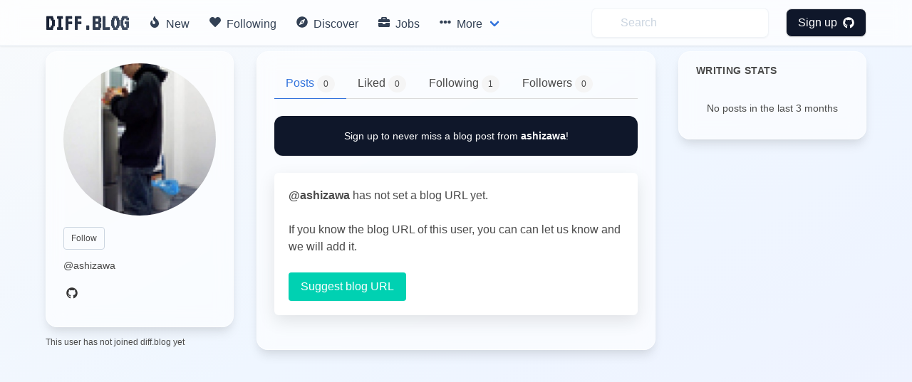

--- FILE ---
content_type: text/html; charset=utf-8
request_url: https://diff.blog/ashizawa/
body_size: 5038
content:
<!DOCTYPE html>
<html>
    <!-- Google Analytics -->
    <script>
      var ga_client_id;
      (function(i,s,o,g,r,a,m){i['GoogleAnalyticsObject']=r;i[r]=i[r]||function(){
      (i[r].q=i[r].q||[]).push(arguments)},i[r].l=1*new Date();a=s.createElement(o),
      m=s.getElementsByTagName(o)[0];a.async=1;a.src=g;m.parentNode.insertBefore(a,m)
      })(window,document,'script','https://www.google-analytics.com/analytics.js','ga');

      ga('create', 'UA-139957969-1', 'auto');
      ga(function(tracker) {
        ga_client_id = tracker.get('clientId');
      });

      ga('send', 'pageview');
    </script>
    <!-- Hotjar Tracking Code for Site 5160436 (name missing) -->

<script>
      (function(h,o,t,j,a,r){
          h.hj=h.hj||function(){(h.hj.q=h.hj.q||[]).push(arguments)};
          h._hjSettings={hjid:5160436,hjsv:6};
          a=o.getElementsByTagName('head')[0];
          r=o.createElement('script');r.async=1;
          r.src=t+h._hjSettings.hjid+j+h._hjSettings.hjsv;
          a.appendChild(r);
      })(window,document,'https://static.hotjar.com/c/hotjar-','.js?sv=');
    </script>
<head>
  <link href="https://fonts.googleapis.com/css2?family=VT323&display=swap" rel="stylesheet">
</head>

    

  <head>
    <meta charset="utf-8">
    <meta name="viewport" content="width=device-width, initial-scale=1">
    
    
    <title>ashizawa - diff.blog</title>
    
    <meta name="description" content="ashizawa has 0 blog posts. Follow their blog on diff.blog.">

    <link rel="apple-touch-icon" sizes="57x57" href="/static/images/icons/apple-icon-57x57.png">
    <link rel="apple-touch-icon" sizes="60x60" href="/static/images/icons/apple-icon-60x60.png">
    <link rel="apple-touch-icon" sizes="72x72" href="/static/images/icons/apple-icon-72x72.png">
    <link rel="apple-touch-icon" sizes="76x76" href="/static/images/icons/apple-icon-76x76.png">
    <link rel="apple-touch-icon" sizes="114x114" href="/static/images/icons/apple-icon-114x114.png">
    <link rel="apple-touch-icon" sizes="120x120" href="/static/images/icons/apple-icon-120x120.png">
    <link rel="apple-touch-icon" sizes="144x144" href="/static/images/icons/apple-icon-144x144.png">
    <link rel="apple-touch-icon" sizes="152x152" href="/static/images/icons/apple-icon-152x152.png">
    <link rel="apple-touch-icon" sizes="180x180" href="/static/images/icons/apple-icon-180x180.png">
    <link rel="icon" type="image/png" sizes="192x192"  href="/static/images/icons/android-icon-192x192.png">
    <link rel="icon" type="image/png" sizes="32x32" href="/static/images/icons/favicon-32x32.png">
    <link rel="icon" type="image/png" sizes="96x96" href="/static/images/icons/favicon-96x96.png">
    <link rel="icon" type="image/png" sizes="16x16" href="/static/images/icons/favicon-16x16.png">
    <link rel="manifest" href="/static/images/icons/manifest.json">
    <meta name="msapplication-TileColor" content="#ffffff">
    <meta name="msapplication-TileImage" content="/ms-icon-144x144.png">
    <meta name="theme-color" content="#ffffff">
    <link rel="stylesheet" href="/static/dist/base-min.css">
    <link rel="stylesheet" href="/static/css/base.css">

    <style>
      .box {
        box-shadow: 0 0.5em 1.5em 0 rgba(0,0,0,.1);
      }
      .card {
        box-shadow: 0 0.5em 1.5em 0 rgba(0,0,0,.1);
        border-radius: 6px;
      }
      .icon {
        transition: all .2s ease-in-out 0s;
      }

      .icon :hover {
        transform: scale(1.1, 1.1)
      }

      a {
        color: #363636;
      }
      .logo {
            font-family: 'VT323', monospace;
            font-size: 2rem;
            font-weight: bold;
            background: linear-gradient(135deg, #0f172a, #475569);
            -webkit-background-clip: text;
            -webkit-text-fill-color: transparent;
            background-clip: text;
            display: inline-block;
        }

      /* Modern navbar hover effects */
      .navbar-item:hover,
      .navbar-link:hover {
        background-color: rgba(241, 245, 249, 0.5) !important;
        color: #0f172a !important;
      }

      .navbar-dropdown .navbar-item:hover {
        background-color: rgba(241, 245, 249, 0.8) !important;
      }

      /* Subtle background gradient for glassmorphic effect */
      body {
        background: linear-gradient(to bottom right, #f8fafc 0%, #eff6ff 50%, #eef2ff 100%);
        background-attachment: fixed;
        min-height: 100vh;
      }

      /* Modern mobile menu styling */
      @media screen and (max-width: 1023px) {
        .navbar-menu {
          background-color: rgba(255, 255, 255, 0.98) !important;
          backdrop-filter: blur(12px);
          -webkit-backdrop-filter: blur(12px);
          box-shadow: 0 8px 32px rgba(0, 0, 0, 0.12);
          padding: 1rem 0;
        }

        /* Show all dropdown items in flat list on mobile */
        .navbar-item.has-dropdown > .navbar-link {
          display: none !important;
        }

        .navbar-item.has-dropdown .navbar-dropdown {
          display: block !important;
          background-color: transparent !important;
          box-shadow: none !important;
          padding: 0 !important;
        }

        .navbar-menu .navbar-item {
          padding: 0.875rem 1.5rem !important;
          font-weight: 500;
          color: #1e293b !important;
          border-radius: 0;
          transition: all 0.2s ease;
        }

        /* Fix icon alignment */
        .navbar-menu .icon-text {
          display: flex;
          align-items: center;
          gap: 0;
        }

        .navbar-menu .icon-text .icon {
          width: 1.5rem;
          min-width: 1.5rem;
          display: inline-flex;
          align-items: center;
          justify-content: flex-start;
          margin-right: 0.75rem;
        }

        .navbar-menu .icon-text .icon i {
          width: 1rem;
        }

        .navbar-menu .navbar-item:hover {
          background-color: #f1f5f9 !important;
          padding-left: 2rem !important;
        }

        .navbar-dropdown {
          background-color: transparent !important;
          border: none !important;
          box-shadow: none !important;
          padding: 0 !important;
        }

        .navbar-dropdown .navbar-item {
          padding: 0.875rem 1.5rem !important;
          font-weight: 500;
          color: #1e293b !important;
          font-size: 1rem;
          margin-left: 0 !important;
        }

        .navbar-dropdown .navbar-item:hover {
          background-color: #f1f5f9 !important;
          padding-left: 2rem !important;
          margin-left: 0 !important;
        }

        .navbar-dropdown .navbar-item .icon-text {
          margin-left: 0 !important;
        }

        /* Make search and profile items consistent */
        .navbar-end .navbar-item {
          padding: 0.875rem 1.5rem !important;
        }

        .navbar-end .navbar-item.has-dropdown .navbar-dropdown .navbar-item {
          padding: 0.875rem 1.5rem !important;
        }

        .navbar-end .navbar-item form {
          width: 100%;
        }

        .navbar-end .navbar-item input {
          width: 100% !important;
        }

        .navbar-divider {
          display: none !important;
        }

        /* Profile section in mobile */
        .navbar-end .navbar-dropdown {
          background-color: white !important;
        }

        .navbar-link img {
          width: 32px;
          height: 32px;
        }
      }

    </style>
    <script defer src="https://use.fontawesome.com/releases/v5.3.1/js/all.js"></script>
    <input type="hidden" name="csrfmiddlewaretoken" value="uJCSZPORD3c6MIxolwagfHk1w1Hi20JVyR3rCVfzStOSYoeXWzsYuEWd9D6qxMez">
    <script type="text/javascript">
    // using jQuery
    var csrftoken = document.getElementsByName("csrfmiddlewaretoken")[0].value;
    var logged_in = false;
    var is_admin = false;
    
    var pocket_show_button = "true";
    
    </script>
  </head>
  <body>


  <nav class="navbar is-fixed-top border-b border-slate-200/50 shadow-sm" style="backdrop-filter: blur(12px); -webkit-backdrop-filter: blur(12px); background-color: rgba(255, 255, 255, 0.7);" role="navigation" aria-label="main navigation">
    <div class="container">
    <div class="navbar-brand">
      <a class="navbar-item" href="/">
        <h2 class="logo">
          DIFF.BLOG
        </h2>      </a>
      <a role="button" class="navbar-burger" aria-label="menu" aria-expanded="false">
          <span aria-hidden="true"></span>
          <span aria-hidden="true"></span>
          <span aria-hidden="true"></span>
        </a>
    </div>

    <div class="navbar-menu">
      <div class="navbar-start">
        <a class="navbar-item rounded-lg transition-all duration-200" style="font-weight: 500; color: #334155;" href="/new">
          <span class="icon-text">
            <span class="icon"><i class="fas fa-fire"></i></span>
            <span>New</span>
          </span>
        </a>

         <a class="navbar-item rounded-lg transition-all duration-200" style="font-weight: 500; color: #334155;" href="/following">
          <span class="icon-text">
            <span class="icon"><i class="fas fa-heart"></i></span>
            <span>Following</span>
          </span>
        </a>


        <a class="navbar-item rounded-lg transition-all duration-200" style="font-weight: 500; color: #334155;" href="/users/recommended/">
          <span class="icon-text">
            <span class="icon"><i class="fas fa-compass"></i></span>
            <span>Discover</span>
          </span>
        </a>

        <a class="navbar-item rounded-lg transition-all duration-200" style="font-weight: 500; color: #334155;" href="/jobs">
          <span class="icon-text">
            <span class="icon"><i class="fas fa-briefcase"></i></span>
            <span>Jobs</span>
          </span>
        </a>

        <div class="navbar-item has-dropdown is-hoverable">
          <a class="navbar-link rounded-lg transition-all duration-200" style="font-weight: 500; color: #334155;">
            <span class="icon-text">
              <span class="icon"><i class="fas fa-ellipsis-h"></i></span>
              <span>More</span>
            </span>
          </a>

          <div class="navbar-dropdown" style="box-shadow: 0 0.5em 1.5em 0 rgba(0,0,0,.1); border: 1px solid rgba(226, 232, 240, 0.5);">
            <a class="navbar-item transition-all duration-200" href="/streak/">
              <span class="icon-text">
                <span class="icon"><i class="fas fa-fire"></i></span>
                <span>Top Writers</span>
              </span>
            </a>
            <hr class="navbar-divider">

            <a class="navbar-item transition-all duration-200" href="/login/github/">
              <span class="icon-text">
                <span class="icon"><i class="fas fa-plus-circle"></i></span>
                <span>Suggest a blog</span>
              </span>
            </a>
            <hr class="navbar-divider">

            <a class="navbar-item transition-all duration-200" href="/plugin">
              <span class="icon-text">
                <span class="icon"><i class="fas fa-plug"></i></span>
                <span>Upvotes plugin</span>
              </span>
            </a>

            <hr class="navbar-divider">
            <a class="navbar-item transition-all duration-200" href="https://github.com/diffblog/diffblog/issues/new">
              <span class="icon-text">
                <span class="icon"><i class="fas fa-bug"></i></span>
                <span>Report bug</span>
              </span>
            </a>

            <a class="navbar-item transition-all duration-200" href="/cdn-cgi/l/email-protection#11687e51677862797f647a623f727e7c">
              <span class="icon-text">
                <span class="icon"><i class="fas fa-envelope"></i></span>
                <span>Contact</span>
              </span>
            </a>
            <a class="navbar-item transition-all duration-200" href="/FAQ">
              <span class="icon-text">
                <span class="icon"><i class="fas fa-info-circle"></i></span>
                <span>About</span>
              </span>
            </a>

          </div>
        </div>
      </div>

      <div class="navbar-end ">
        <a class="navbar-item" style="background-color: transparent;">
          <form method="GET" action="/search">
            <input class="py-2 px-4 pl-10 rounded-lg w-full placeholder-gray-400 transition-all duration-200 shadow-sm" style="background-color: rgba(255, 255, 255, 0.5); backdrop-filter: blur(4px); -webkit-backdrop-filter: blur(4px); border: 1px solid rgba(226, 232, 240, 0.5); color: #0f172a;" name="s" type="text" placeholder="Search" autocomplete="off" pattern=".{3,}" required title="3 characters minimum" value="" onfocus="this.style.outline='none'; this.style.boxShadow='0 0 0 2px rgba(99, 102, 241, 0.2)'; this.style.borderColor='#a5b4fc';" onblur="this.style.boxShadow='0 1px 2px 0 rgba(0, 0, 0, 0.05)'; this.style.borderColor='rgba(226, 232, 240, 0.5)';">
            <input type="hidden" name="type" value="users">
          </form>
        </a>
          
              <div class="navbar-item">
                <div class="buttons">
                  <a class="button rounded-lg text-white font-medium transition-all duration-200 shadow-sm" style="background-color: #0f172a; padding: 0.5rem 1rem; font-weight: 500; color: white !important;" href="/login/github/" onmouseover="this.style.backgroundColor='#1e293b'; this.style.boxShadow='0 4px 6px -1px rgba(0, 0, 0, 0.1), 0 2px 4px -1px rgba(0, 0, 0, 0.06)'; this.style.color='white'; this.style.transform='scale(1.02)';" onmouseout="this.style.backgroundColor='#0f172a'; this.style.boxShadow='0 1px 2px 0 rgba(0, 0, 0, 0.05)'; this.style.color='white'; this.style.transform='scale(1)';">
                    Sign up &nbsp <i class="fab fa-github"></i>
                  </a>
                </div>
              </div>
          </div>
            
    </div>
  </div>
  </nav>

  <div class="md:pt-6"></div>
  

<section class="section pt-14 pb-0">
    <div class="container">

      <div class="columns is-variable is-4">
        <div class="column is-3">
            <div class="rounded-2xl border shadow-lg" style="padding: 1rem 1.5rem; backdrop-filter: blur(12px); -webkit-backdrop-filter: blur(12px); background-color: rgba(255, 255, 255, 0.6); border-color: rgba(255, 255, 255, 0.5); box-shadow: 0 10px 15px -3px rgba(0, 0, 0, 0.1), 0 4px 6px -2px rgba(226, 232, 240, 0.5);">
              <div class="mb-4">
                <figure class="image">
                  <img class="rounded-full"  src="https://avatars.githubusercontent.com/ashizawa" alt="ashizawa avatar">
                </figure>
              </div>
              <div class="">
                <div class="mb-4">
                    <div id="follow_button" class="mb-3"></div>
                    <h1 class="text-2xl font-bold text-slate-900 mb-1"></h1>
                    <h2 class="text-sm text-slate-600 mb-4">@ashizawa</h2>
                </div>

                <div class="flex gap-3 mb-4">
                <a data-toggle="tooltip" title="GitHub profile" target="_blank" rel="noopener noreferrer" href="https://github.com/ashizawa" class="text-slate-600 transition-colors" style="transition-duration: 200ms;" onmouseover="this.style.color='#0f172a';" onmouseout="this.style.color='#475569';">
                  <span class="icon">
                    <i class="fab fa-github"></i>
                  </span>
                </a>
                </div>

                
              </div>
          </div>
          
          <div class="text-xs text-slate-500 mt-3">
            This user has not joined diff.blog yet
          </div>
          
        </div>
        <div class="column is-6">
          <div class="rounded-2xl p-6 border shadow-lg" style="backdrop-filter: blur(12px); -webkit-backdrop-filter: blur(12px); background-color: rgba(255, 255, 255, 0.6); border-color: rgba(255, 255, 255, 0.5); box-shadow: 0 10px 15px -3px rgba(0, 0, 0, 0.1), 0 4px 6px -2px rgba(226, 232, 240, 0.5);">
            <div class="tabs">
                <ul>
                    <li class="is-active">
                        <a href="/ashizawa/">
                      <span>Posts <span class="tag is-rounded is-light">0</span></span>
                    </a>
                  </li>
                  <li >
                      <a href="/ashizawa/liked">
                      <span>Liked <span class="tag is-rounded is-light">0</span></span>
                    </a>
                  </li>
                  <li >
                      <a href="/ashizawa/following">
                      <span>Following <span class="tag is-rounded is-light">1</span></span>
                    </a>
                  </li>
                  <li >
                      <a href="/ashizawa/followers">
                      <span>Followers <span class="tag is-rounded is-light">0</span></span>
                    </a>
                  </li>
                </ul>
              </div>
              
              <a href="/login/github/" class="block rounded-xl p-4 mb-6 transition-all duration-200" style="background-color: #0f172a; backdrop-filter: blur(8px); -webkit-backdrop-filter: blur(8px); text-decoration: none; box-shadow: 0 1px 2px 0 rgba(0, 0, 0, 0.05);" onmouseover="this.style.backgroundColor='#1e293b'; this.style.boxShadow='0 4px 6px -1px rgba(0, 0, 0, 0.1), 0 2px 4px -1px rgba(0, 0, 0, 0.06)'; this.style.transform='scale(1.02)';" onmouseout="this.style.backgroundColor='#0f172a'; this.style.boxShadow='0 1px 2px 0 rgba(0, 0, 0, 0.05)'; this.style.transform='scale(1)';">
                <div class="text-center">
                    <span class="text-sm text-white">
                        Sign up to never miss a blog post from
                        <b>ashizawa</b>!
                    </span>
                </div>
              </a>
              
              


    
    <div class="box" id="is-me-step-1">
        <b>@ashizawa</b> has not set a blog URL yet.
        <br><br>
        If you know the blog URL of this user, you can can let us know and we will add it.
        <br>
        <br>
        <a href ="/suggest/?username=ashizawa" class="button is-primary">Suggest blog URL</a>
    </div>
    


<div id="home_feed"></div>
<script data-cfasync="false" src="/cdn-cgi/scripts/5c5dd728/cloudflare-static/email-decode.min.js"></script><script src="/static/dist/feed.bundle.js"></script>


          </div>
        </div>

        <!-- Right Sidebar - Writing Stats -->
        <div class="column is-3">
          <div class="rounded-2xl border shadow-lg" style="padding: 1rem 1.5rem; backdrop-filter: blur(12px); -webkit-backdrop-filter: blur(12px); background-color: rgba(255, 255, 255, 0.6); border-color: rgba(255, 255, 255, 0.5); box-shadow: 0 10px 15px -3px rgba(0, 0, 0, 0.1), 0 4px 6px -2px rgba(226, 232, 240, 0.5);">
            <div class="text-sm font-bold text-slate-900 uppercase mb-4" style="letter-spacing: 0.025em;">
              WRITING STATS
            </div>

            
            <div class="text-center py-4">
              <div class="text-sm text-slate-600">
                No posts in the last 3 months
              </div>
            </div>
            
          </div>
        </div>
      </div>
    </div>
  </div>
</section>
<script src="/static/dist/follow_user.bundle.js"></script>
<script src="/static/dist/profile.bundle.js"></script>
<script src="/static/dist/like.bundle.js"></script>
<script src="/static/dist/admin.bundle.js"></script>
<script>
    var page_params = {
        profile_username: "ashizawa",
        is_me: false,
        following: false,
        id: 23857,
        pocket_show_button: true,
    }
</script>

  <script defer src="https://static.cloudflareinsights.com/beacon.min.js/vcd15cbe7772f49c399c6a5babf22c1241717689176015" integrity="sha512-ZpsOmlRQV6y907TI0dKBHq9Md29nnaEIPlkf84rnaERnq6zvWvPUqr2ft8M1aS28oN72PdrCzSjY4U6VaAw1EQ==" data-cf-beacon='{"version":"2024.11.0","token":"130bec144f7346abb2d2e01ec25d4353","r":1,"server_timing":{"name":{"cfCacheStatus":true,"cfEdge":true,"cfExtPri":true,"cfL4":true,"cfOrigin":true,"cfSpeedBrain":true},"location_startswith":null}}' crossorigin="anonymous"></script>
</body>
  <div class="modal" id="signup-prompt-modal">
    <div class="modal-background"></div>
    <div class="modal-content">
      <div class="box">
        <div class="content">
          <div class="flex justify-center">
            <div class="title is-4" id="join-message"></div>
          </div>
          <div class="flex justify-center">
            <div class="content-center text-gray-600 mt-4" style="text-align: center;">
              👩‍💻 Join our community of thousands of amazing developers!
            </div>
          </div>
         <div class="flex justify-center">
          <a href="/login/github/" class="border py-2 px-3 rounded border-gray-400 hover:border-gray-500 mt-5" herf="">
            Login with GitHub &nbsp<i class="fab fa-github"></i>
          </a>
         </div>

    </div>
    <button class="modal-close is-large" aria-label="close"></button>
  </div>
  <script src="/static/dist/base.bundle.js" defer></script>
</html>
